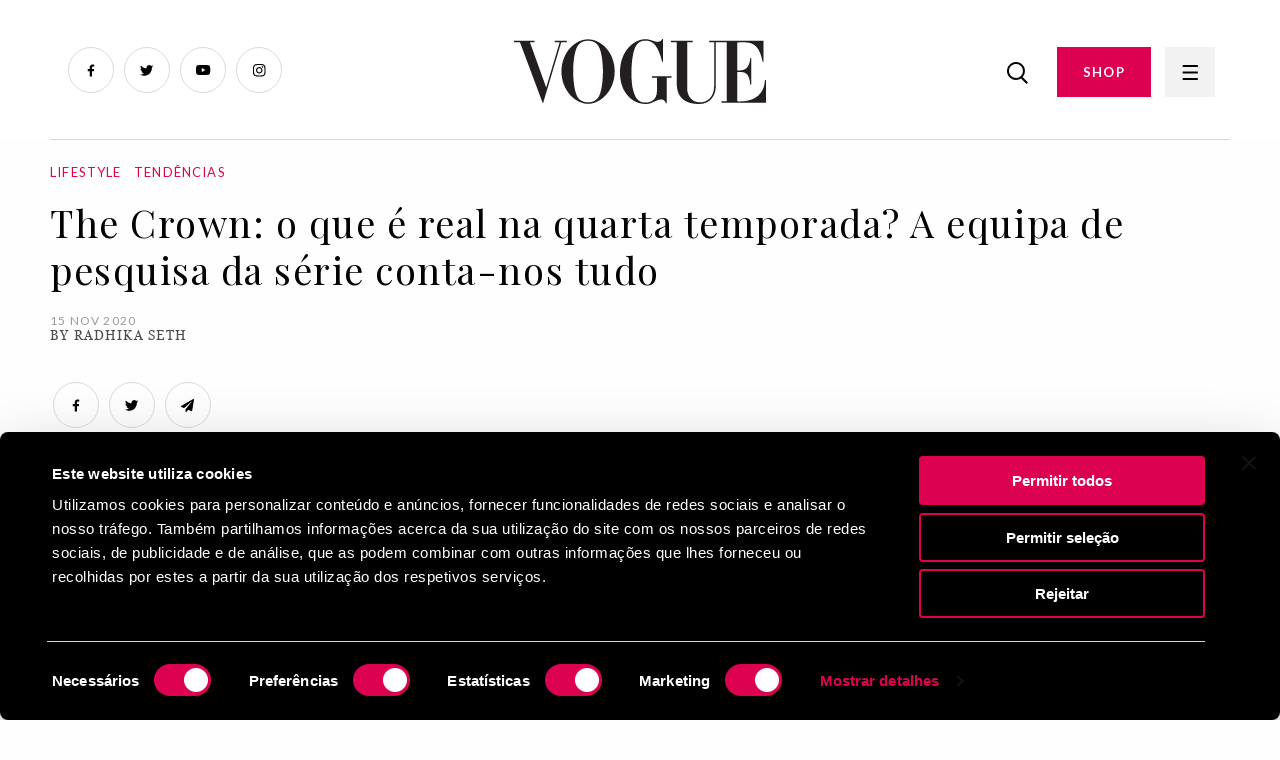

--- FILE ---
content_type: text/html; charset=UTF-8
request_url: https://www.vogue.pt/the-crown-quarta-temporada-os-factos
body_size: 11406
content:
<!DOCTYPE html>
<html dir="ltr" lang="pt">
	<head>
		<title>The Crown: o que é real na quarta temporada? A equipa de pesquisa da série conta-nos tudo | Vogue Portugal</title>
		<meta name="author" content="RECO s.r.o.">
		<meta charset="UTF-8">
		<meta http-equiv="x-ua-compatible" content="ie=edge">
		<meta name="viewport" content="width=device-width, initial-scale=1">
		<meta content="text/html; charset=utf-8" http-equiv="Content-Type">
		
		<link rel="canonical" href="https://www.vogue.pt/the-crown-quarta-temporada-os-factos">
		
		<meta name="theme-color" content="#DD0251">
		<meta name="msapplication-navbutton-color" content="#DD0251">
		<meta name="apple-mobile-web-app-status-bar-style" content="#DD0251">
		
		<link rel="apple-touch-icon" sizes="57x57" href="https://www.vogue.pt/Frontend/favicon/apple-icon-57x57.png">
		<link rel="apple-touch-icon" sizes="60x60" href="https://www.vogue.pt/Frontend/favicon/apple-icon-60x60.png">
		<link rel="apple-touch-icon" sizes="72x72" href="https://www.vogue.pt/Frontend/favicon/apple-icon-72x72.png">
		<link rel="apple-touch-icon" sizes="76x76" href="https://www.vogue.pt/Frontend/favicon/apple-icon-76x76.png">
		<link rel="apple-touch-icon" sizes="114x114" href="https://www.vogue.pt/Frontend/favicon/apple-icon-114x114.png">
		<link rel="apple-touch-icon" sizes="120x120" href="https://www.vogue.pt/Frontend/favicon/apple-icon-120x120.png">
		<link rel="apple-touch-icon" sizes="144x144" href="https://www.vogue.pt/Frontend/favicon/apple-icon-144x144.png">
		<link rel="apple-touch-icon" sizes="152x152" href="https://www.vogue.pt/Frontend/favicon/apple-icon-152x152.png">
		<link rel="apple-touch-icon" sizes="180x180" href="https://www.vogue.pt/Frontend/favicon/apple-icon-180x180.png">
		<link rel="icon" type="image/png" sizes="192x192"  href="https://www.vogue.pt/Frontend/favicon/android-icon-192x192.png">
		<link rel="icon" type="image/png" sizes="32x32" href="https://www.vogue.pt/Frontend/favicon/favicon-32x32.png">
		<link rel="icon" type="image/png" sizes="96x96" href="https://www.vogue.pt/Frontend/favicon/favicon-96x96.png">
		<link rel="icon" type="image/png" sizes="16x16" href="https://www.vogue.pt/Frontend/favicon/favicon-16x16.png">
		<link rel="manifest" href="https://www.vogue.pt/Frontend/favicon/manifest.json">
		<meta name="msapplication-TileColor" content="#DD0251">
		<meta name="msapplication-TileImage" content="/ms-icon-144x144.png">
		<meta name="theme-color" content="#DD0251">
		
		<link rel="shortcut icon" href="https://www.vogue.pt/Frontend/images/favicon.ico" type="image/x-icon">
		<link rel="icon" href="https://www.vogue.pt/Frontend/images/favicon.ico" type="image/x-icon">
		
		<meta name="description" content="">
		<meta name="robots" content="index, follow">

		<meta property="og:title" content="The Crown: o que é real na quarta temporada? A equipa de pesquisa da série conta-nos tudo">
		<meta property="og:description" content="">
		<meta property="og:type" content="page">
		<meta property="og:url" content="https://www.vogue.pt/the-crown-quarta-temporada-os-factos">
		<meta property="og:image" content="https://www.vogue.pt/uploads/posts/5450/">
		<meta name="csrf-token" content="MiUln32aejHf2622kdQ7q9Lg16ps3xRi0ND5UweT">
		
		<script src="https://code.jquery.com/jquery-3.6.0.min.js" integrity="sha256-/xUj+3OJU5yExlq6GSYGSHk7tPXikynS7ogEvDej/m4=" crossorigin="anonymous"></script>
  
		<link rel="stylesheet" href="https://cdn.jsdelivr.net/npm/foundation-sites@6.7.4/dist/css/foundation.min.css" crossorigin="anonymous">
		<script src="https://cdn.jsdelivr.net/npm/foundation-sites@6.7.4/dist/js/foundation.min.js" crossorigin="anonymous"></script>
		
		<link rel="preconnect" href="https://fonts.googleapis.com">
		<link rel="preconnect" href="https://fonts.gstatic.com" crossorigin>
		<link href="https://fonts.googleapis.com/css2?family=Lato:wght@400;700&family=Playfair+Display&display=swap" rel="stylesheet">
		
		<link href="https://www.vogue.pt/Frontend/css/app.css?v=1027" rel="stylesheet">
		
		<script>
			$(document).foundation();
		</script>
		<!-- Google Tag Manager -->
		<script n:syntax="off">(function(w,d,s,l,i){w[l]=w[l]||[];w[l].push({'gtm.start':
		new Date().getTime(),event:'gtm.js'});var f=d.getElementsByTagName(s)[0],
		j=d.createElement(s),dl=l!='dataLayer'?'&l='+l:'';j.async=true;j.src=
		'https://www.googletagmanager.com/gtm.js?id='+i+dl;f.parentNode.insertBefore(j,f);
		})(window,document,'script','dataLayer','GTM-NDG83L2');</script>
		<!-- End Google Tag Manager -->
		
		<script id="Cookiebot" src="https://consent.cookiebot.com/uc.js" data-cbid="0fc3b6e1-edf9-43c2-a5d1-7e1a50eef417" type="text/javascript"></script>
		<style>
			#CybotCookiebotDialog {
				color: #fff !important;
				background: #000 !important;
			}
			
			#CybotCookiebotDialog .CybotCookiebotFader {
				background: none !important;
			}
			
			#CybotCookiebotDialogHeader { display: none !important; }
			
			#CybotCookiebotDialogPoweredByText {
				display: none !important;
			}
			
			#CybotCookiebotDialogFooter #CybotCookiebotDialogBodyButtonAccept, #CybotCookiebotDialogFooter #CybotCookiebotDialogBodyLevelButtonAccept, #CybotCookiebotDialogFooter #CybotCookiebotDialogBodyLevelButtonLevelOptinAllowAll {
				background-color: #DD0251 !important;
				border-color: #DD0251 !important;
				color: #ffffff;
			}
			
			#CybotCookiebotDialogFooter #CybotCookiebotDialogBodyLevelButtonCustomize, #CybotCookiebotDialogFooter #CybotCookiebotDialogBodyLevelButtonLevelOptinAllowallSelection {
				color: #fff !important;
			    border-color: #DD0251 !important;
			}
			
			#CybotCookiebotDialogFooter .CybotCookiebotDialogBodyButton {
				color: #fff !important;
				border: 2px solid #DD0251 !important;
			}
			
			#CybotCookiebotDialogTabContent input:checked+.CybotCookiebotDialogBodyLevelButtonSlider {
				background-color: #DD0251 !important;
			}
			
			#CybotCookiebotDialog.CybotEdge #CybotCookiebotDialogBodyEdgeMoreDetails a {
				color: #DD0251 !important;
			}
			
			#CookiebotWidget {
				display: none !important;
			}
			
			@media screen and (max-width: 768px) {
				#CybotCookiebotDialog {
					top: unset !important;
					bottom: 0px !important;
					transform: translateX(-50%) !important;
				}
				
				#CybotCookiebotDialogFooter .CybotCookiebotDialogBodyButton {
					padding: 5px !important;
				}
				
				#CybotCookiebotDialogBody .CybotCookiebotScrollContainer {
					max-height: 10em !important;
				}
			}
		</style>
	</head>
    <body>
		<!-- Google Tag Manager (noscript) -->
		<noscript><iframe src="https://www.googletagmanager.com/ns.html?id=GTM-NDG83L2"
		height="0" width="0" style="display:none;visibility:hidden"></iframe></noscript>
		<!-- End Google Tag Manager (noscript) -->
		<div id="fb-root"></div>
		<script>(function(d, s, id) {
		  var js, fjs = d.getElementsByTagName(s)[0];
		  if (d.getElementById(id)) return;
		  js = d.createElement(s); js.id = id;
		  js.src = "//connect.facebook.net/pt_PT/sdk.js#xfbml=1&version=v2.10&appId=1181899465275870";
		  fjs.parentNode.insertBefore(js, fjs);
		}(document, 'script', 'facebook-jssdk'));</script>
		
		<div id="page_loader" style="position: fixed; left: 0px; top: 0px; width: 100%; height: 100%; background: #fff; z-index: 999999999;">
			
		</div>
		
		<main>
			<div class="grid-container">
				<div class="ad_box_header">

				</div>
			</div>
						<header id="header">
				<div class="grid-container fluid">
					<div class="grid-x">
						<div class="cell small-7 medium-4 large-4">
							<ul class="social">
								<li><a href="https://www.facebook.com/VoguePortugal/?fref=ts" class="facebook" target="_blank"></a></li>
								<li><a href="https://twitter.com/vogueportugal" class="twitter" target="_blank"></a></li>
								<li><a href="https://www.youtube.com/channel/UCApj7u1bhGkMqMOF-tiREow" class="youtube" target="_blank"></a></li>
								<li><a href="https://www.instagram.com/vogueportugal/" class="instagram" target="_blank"></a></li>
							</ul>
							<div class="logo2">
								<a href="/"><img src="https://www.vogue.pt/Frontend/images/logo2.svg" height="65" alt="Logo" title="Logo"></a>
							</div>
						</div>
						<div class="cell small-1 medium-4 large-4 text-center"><a href="/" class="logo"><img src="https://www.vogue.pt/Frontend/images/logo2.svg" height="65" alt="Logo" title="Logo"></a></div>
						<div class="cell small-4 medium-4 large-4 text-right">
							<div class="right-menu">
								<a href="/search" class="search-button"><img src="https://www.vogue.pt/Frontend/images/search.png" alt="Search"></a>
								<a href="https://shop.light-house.pt/" class="button" target="_blank">SHOP</a>
								<a href="javascript:void(0);" class="menu-button"></a>
							</div>
						</div>
					</div>
				</div>
			</header>
			<div class="grid-container">
				<nav class="main-menu-nav">
					<ul>
																		
																					<li><a href="/atualidade">Atualidade</a></li>
															<li><a href="/moda">Moda</a></li>
															<li><a href="/beleza">Beleza</a></li>
															<li><a href="/lifestyle">Lifestyle</a></li>
															<li><a href="/estilo">Estilo</a></li>
															<li><a href="/vogue-tv">Vogue TV</a></li>
															<li><a href="/opinia-o">Opinião</a></li>
															<li><a href="/inspiring-women">Inspiring Women</a></li>
															<li><a href="/casamentos">Casamentos</a></li>
																		</ul>
				</nav>
			</div>
			
			<div class="megamenu">
				<div class="megamenu-content">
					<div class="grid-container fluid">
						<div class="megamenu-header">
							<div class="grid-x">
								<div class="cell small-7 medium-4 large-4">
									<div class="logo">
										<a href="/"><img src="https://www.vogue.pt/Frontend/images/logo2.svg" height="65" alt="Logo" title="Logo"></a>
									</div>
								</div>
								<div class="cell small-1 medium-4 large-4 text-center"></div>
								<div class="cell small-4 medium-4 large-4 text-right">
									<div class="right-menu">
										<a href="javascript:void(0);" class="search-button"><img src="https://www.vogue.pt/Frontend/images/search.png"></a>
										<a href="https://shop.light-house.pt/" class="button desktop" target="_blank">COMPRAR REVISTA</a>
										<a href="javascript:void(0);" class="menu-button"></a>
									</div>
								</div>
							</div>
						</div>
					</div>
					<div class="grid-container">
						<div class="grid-x">
							<div class="cell small-12 medium-4 large-4">
								<ul class="main-menu">
																																									
											<li  class="has-submenu" >
												<a href="/atualidade" data-id="1"  class="has-childs" >Atualidade</a>
																									<ul class="submenu">
																																													<li><a href="/noti-cias-4">Notícias</a></li>
																															<li><a href="/entrevistas">Entrevistas</a></li>
																															<li><a href="/curiosidades">Curiosidades</a></li>
																															<li><a href="/guestlist">Guestlist</a></li>
																																											
														<li><a href="/atualidade">Ver tudo</a></li>
													</ul>
																							</li>
																																
											<li  class="has-submenu" >
												<a href="/moda" data-id="2"  class="has-childs" >Moda</a>
																									<ul class="submenu">
																																													<li><a href="/noti-cias-5">Notícias</a></li>
																															<li><a href="/compras-3">Compras</a></li>
																															<li><a href="/tende-ncias-3">Tendências</a></li>
																															<li><a href="/colec-o-es-1">Coleções</a></li>
																															<li><a href="/project-union">Project Union</a></li>
																																											
														<li><a href="/moda">Ver tudo</a></li>
													</ul>
																							</li>
																																
											<li  class="has-submenu" >
												<a href="/beleza" data-id="3"  class="has-childs" >Beleza</a>
																									<ul class="submenu">
																																													<li><a href="/noti-cias">Notícias</a></li>
																															<li><a href="/compras">Compras</a></li>
																															<li><a href="/tende-ncias">Tendências</a></li>
																																											
														<li><a href="/beleza">Ver tudo</a></li>
													</ul>
																							</li>
																																
											<li  class="has-submenu" >
												<a href="/lifestyle" data-id="4"  class="has-childs" >Lifestyle</a>
																									<ul class="submenu">
																																													<li><a href="/noti-cias-1">Notícias</a></li>
																															<li><a href="/agenda">Agenda</a></li>
																															<li><a href="/compras-2">Compras</a></li>
																															<li><a href="/tende-ncias-2">Tendências</a></li>
																															<li><a href="/roteiro">Roteiro</a></li>
																																											
														<li><a href="/lifestyle">Ver tudo</a></li>
													</ul>
																							</li>
																																
											<li  class="has-submenu" >
												<a href="/estilo" data-id="5"  class="has-childs" >Estilo</a>
																									<ul class="submenu">
																																													<li><a href="/pessoas">Pessoas</a></li>
																															<li><a href="/eventos-1">Eventos</a></li>
																															<li><a href="/street-style-1">Street Style</a></li>
																																											
														<li><a href="/estilo">Ver tudo</a></li>
													</ul>
																							</li>
																																
											<li  class="has-submenu" >
												<a href="/vogue-tv" data-id="6"  class="has-childs" >Vogue TV</a>
																									<ul class="submenu">
																																													<li><a href="/vi-deos-1">Vídeos</a></li>
																															<li><a href="/livestream-1">Livestream</a></li>
																																											
														<li><a href="/vogue-tv">Ver tudo</a></li>
													</ul>
																							</li>
																																
											<li  class="has-submenu" >
												<a href="/opinia-o" data-id="7"  class="has-childs" >Opinião</a>
																									<ul class="submenu">
																																													<li><a href="/editorial">Editorial</a></li>
																															<li><a href="/palavra-da-vogue">Palavra da Vogue</a></li>
																															<li><a href="/suzy-menkes">Suzy Menkes</a></li>
																																											
														<li><a href="/opinia-o">Ver tudo</a></li>
													</ul>
																							</li>
																																
											<li >
												<a href="/inspiring-women" data-id="37" >Inspiring Women</a>
																							</li>
																																
											<li >
												<a href="/casamentos" data-id="40" >Casamentos</a>
																							</li>
																											</ul>
							</div>
							<div class="cell small-12 medium-4 large-4">
								<a href="https://shop.light-house.pt/" class="button mobile" target="_blank">SHOP</a>
								<div class="position-relative">
									<ul class="second-menu" id="second-menu-0">
																																	<li><a href="/contactos">Contactos</a></li>
																							<li><a href="/politica-de-privacidade-e-cookies">Política de privacidade e cookies</a></li>
																							<li><a href="/ficha-tecnica">Ficha técnica</a></li>
																							<li><a href="/termos-e-condicoes">Termos e condições</a></li>
																							<li><a href="/vogue-no-mundo">Vogue no mundo</a></li>
																							<li><a href="/newsletter">Newsletter</a></li>
																														</ul>
									
																																									
											<ul class="second-menu" id="second-menu-1" style="display: none;">
																																							<li><a href="/noti-cias-4">Notícias</a></li>
																											<li><a href="/entrevistas">Entrevistas</a></li>
																											<li><a href="/curiosidades">Curiosidades</a></li>
																											<li><a href="/guestlist">Guestlist</a></li>
																																					<li><a href="/atualidade">Ver tudo</a></li>
											</ul>
																																
											<ul class="second-menu" id="second-menu-2" style="display: none;">
																																							<li><a href="/noti-cias-5">Notícias</a></li>
																											<li><a href="/compras-3">Compras</a></li>
																											<li><a href="/tende-ncias-3">Tendências</a></li>
																											<li><a href="/colec-o-es-1">Coleções</a></li>
																											<li><a href="/project-union">Project Union</a></li>
																																					<li><a href="/moda">Ver tudo</a></li>
											</ul>
																																
											<ul class="second-menu" id="second-menu-3" style="display: none;">
																																							<li><a href="/noti-cias">Notícias</a></li>
																											<li><a href="/compras">Compras</a></li>
																											<li><a href="/tende-ncias">Tendências</a></li>
																																					<li><a href="/beleza">Ver tudo</a></li>
											</ul>
																																
											<ul class="second-menu" id="second-menu-4" style="display: none;">
																																							<li><a href="/noti-cias-1">Notícias</a></li>
																											<li><a href="/agenda">Agenda</a></li>
																											<li><a href="/compras-2">Compras</a></li>
																											<li><a href="/tende-ncias-2">Tendências</a></li>
																											<li><a href="/roteiro">Roteiro</a></li>
																																					<li><a href="/lifestyle">Ver tudo</a></li>
											</ul>
																																
											<ul class="second-menu" id="second-menu-5" style="display: none;">
																																							<li><a href="/pessoas">Pessoas</a></li>
																											<li><a href="/eventos-1">Eventos</a></li>
																											<li><a href="/street-style-1">Street Style</a></li>
																																					<li><a href="/estilo">Ver tudo</a></li>
											</ul>
																																
											<ul class="second-menu" id="second-menu-6" style="display: none;">
																																							<li><a href="/vi-deos-1">Vídeos</a></li>
																											<li><a href="/livestream-1">Livestream</a></li>
																																					<li><a href="/vogue-tv">Ver tudo</a></li>
											</ul>
																																
											<ul class="second-menu" id="second-menu-7" style="display: none;">
																																							<li><a href="/editorial">Editorial</a></li>
																											<li><a href="/palavra-da-vogue">Palavra da Vogue</a></li>
																											<li><a href="/suzy-menkes">Suzy Menkes</a></li>
																																					<li><a href="/opinia-o">Ver tudo</a></li>
											</ul>
																																
											<ul class="second-menu" id="second-menu-37" style="display: none;">
																								<li><a href="/inspiring-women">Ver tudo</a></li>
											</ul>
																																
											<ul class="second-menu" id="second-menu-40" style="display: none;">
																								<li><a href="/casamentos">Ver tudo</a></li>
											</ul>
																												
									<ul class="social-links">
										<li><a href="https://www.facebook.com/VoguePortugal/?fref=ts" class="fb" target="_blank"><span></span></a></li>
										<li><a href="https://twitter.com/vogueportugal" class="twitter" target="_blank"><span></span></a></li>
										<li><a href="https://www.youtube.com/channel/UCApj7u1bhGkMqMOF-tiREow" class="youtube" target="_blank"><span></span></a></li>
										<li><a href="https://www.instagram.com/vogueportugal/" class="instagram" target="_blank"><span></span></a></li>
									</ul>
								</div>
							</div>
						</div>
					</div>
				</div>
			</div><script>
	var actual_page_id = 5450;
	
	var prev_page_id = 5450;
</script>
<div class="grid-container">
	<div class="post-infinity">
		<script type="application/ld+json">
	{
	  "@context": "https://schema.org",
	  "@type": "Article",
	  "headline": "The Crown: o que é real na quarta temporada? A equipa de pesquisa da série conta-nos tudo",
	  "author": {
		"@type": "Person",
					"name": "Radhika Seth "
				
	  },
	  "publisher": {
		"@type": "Organization",
		"name": "Vogue Portugal",
		"logo": {
		  "@type": "ImageObject",
		  "url": "https://www.vogue.pt/Frontend/images/logo.svg"
		}
	  },
	  "datePublished": "2020-11-15",
	  "dateModified": "2020-11-15",
	  	  "description": "&lt;i&gt;Disclaimer&lt;/i&gt;: este artigo contem &lt;i&gt;spoilers&lt;/i&gt;, mas vale a pena ser lido.",
	  "mainEntityOfPage": {
		"@type": "WebPage",
		"@id": "https://www.vogue.pt/the-crown-quarta-temporada-os-factos"
	  }
	}
	</script>
	<article class="article-page infinite-item" data-id="5450" data-title="The Crown: o que é real na quarta temporada? A equipa de pesquisa da série conta-nos tudo" data-url="/the-crown-quarta-temporada-os-factos">
		<div class="post-content" data-url="/the-crown-quarta-temporada-os-factos">
			<input type="hidden" name="current_url" class="current_url" value="/the-crown-quarta-temporada-os-factos">
			
						
							<div class="main-slider">
					<div class="grid-x grid-margin-x">
						<div class="cell medium-12 large-12 position-relative text-left">
							<p class="category text-left">
																											<a href="/lifestyle">Lifestyle</a> &nbsp;
																			<a href="/tende-ncias-2">Tendências</a> &nbsp;
																								</p>
							<h1 class="text-left">The Crown: o que é real na quarta temporada? A equipa de pesquisa da série conta-nos tudo</h1>
							<p class="date-author text-left">
								<span>15 Nov   2020</span><br />
																	By Radhika Seth 
															</p>
							<ul class="social">
								<li><a href="http://www.facebook.com/sharer.php?u=https://www.vogue.pt/the-crown-quarta-temporada-os-factos" class="facebook" target="_blank" title="" data-network-name="facebook" data-share-title="" data-share-url=""></a></li>
								<li><a href="http://twitter.com/share?text=&url=https://www.vogue.pt/the-crown-quarta-temporada-os-factos" class="twitter" target="_blank" title="" data-network-name="twitter" data-share-title="" data-share-url=""></a></li>
								<li><a href="mailto:?subject=&body=https://www.vogue.pt/the-crown-quarta-temporada-os-factos" class="mail" target="_blank"></a></li>
							</ul>
						</div>
					</div>
				</div>
							
				<div class="content">
											<div class="perex">
							<div class="grid-x grid-margin-x">
								<div class="cell medium-7 large-7">
									<p class="title"></p>
									<p><i>Disclaimer</i>: este artigo contem <i>spoilers</i>, mas vale a pena ser lido.</p>
								</div>
							</div>
						</div>
										<div class="grid-x grid-margin-x">
						<div class="cell medium-6 large-6">
							<p class="first">Sobre o que é que a Rainha Elizabeth e o homem que invadiu o Buckingham Palace conversaram? O que é que a família real pensava sobre Margaret Thatcher? A chefe de pesquisa da série, Annie Sulzberger, e a produtora Oona O’Beirn respondem a todas as nossas perguntas sobre a quarta temporada, que se estreia já no próximo dia 15 de novembro, na Netflix.</p>
<div class="image single-image">
						<img src="/image2.php?p=5278b46376e8af4e927b0ae31d723c66.jpg" data-src="/uploads/photos/5278b46376e8af4e927b0ae31d723c66.jpg" class="lazy" alt="" title="Todas as fotografias © Netflix"><p><span>Todas as fotografias © Netflix</span><br />Todas as fotografias © Netflix</p></div>
<p>O que é preciso para criar uma das séries mais ambiciosas da atualidade? Para Annie Sulzberger e Oona O’Beirn o processo começa, geralmente, um ano antes da produção. Uma vez que o período histórico da temporada é definido, começam as investigações nos arquivos, as entrevistas e a escrita de cronogramas detalhados que moldam o que vemos depois no ecrã. Para a quarta temporada do sucesso da Netflix - que se centra na década de 80 e apresenta Emma Corrin como Lady Diana Spencer e Gillian Anderson como a primeira-ministra Margaret Thatcher - a fasquia está mais alta do que nunca.<span class="Apple-converted-space"> </span></p>
<p>“Fica mais difícil quanto mais nos aproximamos dos dias atuais, porque as pessoas pensam que conhecem esta era muito bem e têm opiniões fortes sobre ela”, diz O’Beirn. “Pode não haver uma verdade definitiva, mas o nosso trabalho é puxar os dois lados e entender os envolvidos.” Eles conseguiram fazer exatamente isso ao longo de 10 episódios meticulosamente elaborados, que traçam o tumultuoso casamento e separação de Charles e Diana, ver Thatcher ser eleita e destituída do cargo e encontrar a Rainha a questionar o seu compromisso com a neutralidade política.</p>
<iframe src="https://www.youtube.com/embed/OiXEpminPms" width="760" height="415" frameborder="0" allowfullscreen="allowfullscreen"></iframe><p>Embora grande parte do enredo seja baseado em factos históricos, algumas linhas do tempo foram ajustadas, eventos e sequências inventadas para efeitos dramáticos. “Uma das coisas que nos irrita é quando os artigos dizem que erramos”, diz Sulzberger. “Quando nos desviamos do que aconteceu, essas são escolhas ativas e a maneira como chegamos a essas cenas é através de uma pesquisa exaustiva.”</p>
<p>É ainda mais frustrante quando tropeçam numa anedota incrível que não pode ser inserida na narrativa. “Houve um oficial de honra que nos disse que a Rainha gostava de assistir a <em><em>Embarrassing Bodies</em></em> no canal Channel 4”, ri O’Beirn. “À medida que avançamos, dizemos ao [o criador de The Crown] Peter [Morgan]:‘ Tenho uma história incrível para ti!’”, Acrescenta Sulzberger. “E ele diz,‘ Não quero saber de <em><em>Embarrassing Bodies</em></em> ’, e tu ficas,‘Mas por quê? É tão bom!’”</p>
<p>Com a chegada da quarta temporada à plataforma de streaming no próximo dia 15 de novembro,<span class="Apple-converted-space">  </span>Sulzberger e O’Beirn juntam-se a nós para uma discussão cheia de <em>spoilers</em> sobre os seus momentos-chave desta temporada e ainda nos ajudam a separar os factos da ficção.</p>
<p><strong>Na quarta temporada, testemunhamos o momento em que Charles e Diana se conheceram, enquanto a última está fantasiada de árvore em A Midsummer Night’s Dream. Vamos saber como é que realmente se conheceram?</strong></p>
<p><strong>Oona O’Beirn: </strong>“[A fantasia] foi uma invenção de Peter [Morgan], mas veio da pesquisa que fizemos sobre o fato de que [Diana] adorava dançar e se apresentar quando era adolescente. Sabemos que ela e Charles se conheceram quando Diana tinha 16 anos, quando ele namorava [a sua irmã mais velha] Sarah [Spencer]. Foi em Althorp, a casa da família Spencer. Então, o segundo encontro deles, que temos no Badminton Horse Trials, mas que na verdade aconteceu na propriedade de [amigo de Diana, Philip de] Pass - ela mesma falou sobre isso no [documentário] <em>Diana: In Her Own Words</em>. Ela disse que se sentaram num fardo de feno e ela falou com ele sobre o funeral de Lord Mountbatten [o tio do pai de Charles] e como ela sentia pela perda dele. ” <span class="Apple-converted-space"> </span></p>
<p><strong>A série retrata também o relacionamento da Rainha com Margaret Thatcher como bastante tenso. Quanto sabemos realmente sobre o que pensavam uma da outra?</strong></p>
<p><strong>Annie Sulzberger:</strong> “Há uma quantidade substancial de trabalho por aí e fizemos algumas entrevistas bastante úteis com pessoas que estavam na periferia das suas esferas. Não acho que alguém poderia alegar que [o relacionamento] não era tenso.”</p>
<p><strong>OO: </strong>“Nós sabemos um pouco sobre as visitas [de Thatcher] a [propriedade da rainha escocesa] Balmoral, e de todos os primeiros-ministros que foram lá, ela entrou e saiu muito rapidamente. Ela adorava trabalhar e esse tipo de feriado não combinava com ela. Ouvimos dizer que ela foi forçada a jogar jogos de salão."</p>
<div class="image single-image">
						<img src="/image2.php?p=a5b6bbe193fcc5593e80b2ad7c24feb2.jpg" data-src="/uploads/photos/a5b6bbe193fcc5593e80b2ad7c24feb2.jpg" class="lazy" alt="" title=""></div>
<p><strong>Testemunhamos o assassinato de Lord Mountbatten em 1979, quando o Exército Republicano Irlandês (IRA) explodiu o seu barco de pesca. Isso aconteceu como vimos no ecrã?</strong></p>
<p><strong>OO:</strong> “Sim, é muito próximo do que realmente aconteceu. Tivemos problemas para filmar naquele dia porque o tempo estava terrível e foi difícil sair para o mar. Tivemos mais algumas cenas que não terminaram na edição final, que mostrava dois homens [do IRA] no carro com um controlo remoto. A cena parecia algo que não poderíamos deixar de fora, porque Mountbatten foi um personagem muito significativo na série, especialmente com o relacionamento próximo com Charles. ”</p>
<p><strong>Numa outra cena memorável, vemos Diana a patinar pelo Palácio de Buckingham enquanto ouve a música Girls on Film dos Duran Duran. Isso aconteceu?</strong></p>
<p><strong>OO: </strong>“É verdade! [A nossa pesquisa mostrou que] ela também andou de bicicleta [dentro do palácio] na noite antes de se casar, mas não conseguimos fazer isso. É difícil de fazer em alguns dos tapetes. Acho que ela provavelmente se prendeu a partes menos interessantes do palácio, mas queríamos colocá-lo nas partes do palácio que já tínhamos visto. Isso lembra-nos que Diana tinha apenas 19 anos naquela época. ”<span class="Apple-converted-space"> </span></p>
<p><strong>Há também um episódio independente sobre o intruso do Palácio de Buckingham, Michael Fagan, que invadiu o quarto da rainha em 1982. Sabemos do que os dois realmente conversaram?</strong> </p>
<p><strong>AS: </strong>“Michael Fagan mudou a história muitas vezes. [Encontramos entrevistas] nas quais ele disse que queria que [a Rainha] entendesse o que as políticas de Thatcher estavam a fazer para a classe média. Ele disse que procurou ajuda do governo, mas não havia nenhuma. Mas a versão que ele deu à polícia quando foi preso foi que ele estava muito nervoso para dizer qualquer coisa e apenas ficou sentado ali até ser levado embora.</p>
<p>“Lemos mais entrevistas e tentamos juntar as peças. O que continuava a aparecer como o tópico mais comum era: ‘Sou uma pessoa comum e quero-lhe dizer como é’. Então, essa é a versão que nos sentimos confortáveis ​​em fazer. ” [Nota: Michael Fagan disse recentemente ao The Daily Telegraph que <em>The Crown</em> “usou muita licença artística” porque ele e a Rainha trocaram muito poucas palavras. Ele afirma que não consegue explicar porque entrou, embora estivesse frustrado com o desemprego e a separação do casamento e não concordasse com as políticas do governo de Thatcher.]</p>
<p><strong>OO: </strong>“[Fagan] conseguiu ser um veículo para representar muitas pessoas neste período em que o desemprego era tão alto.”</p>
<p><strong>AS: </strong>“Devemos muito a Michael Fagan porque quando tentamos incluir o público em geral na série antes, pode parecer forçado porque não é como se [a Rainha] jamais tivesse realmente interagido com essas pessoas. Tentar encontrar a ponte entre o mundo dela e o deles sempre foi difícil, mas com Fagan a entrar literalmente pela porta dela, esses mundos colidiram. ”</p>
<div class="image single-image">
						<img src="/image2.php?p=60e80740f4387a5d8b868f58a46ae1e9.jpg" data-src="/uploads/photos/60e80740f4387a5d8b868f58a46ae1e9.jpg" class="lazy" alt="" title=""></div>
<p><strong>Num outro episódio autónomo que segue Charles e Diana na sua digressão pela Austrália em 1983. Quanto sabemos sobre o relacionamento deles naquela época?</strong></p>
<p><strong>AS:</strong> “Foi um momento decisivo no casamento deles. Há muita coisa escrita sobre isso, incluindo a própria perspectiva de Diana no livro de Andrew Morton [<em>Diana: Her True Story - In Her Own Words</em>], que saiu em 1992. Ela era muito natural com as pessoas e as multidões começavam a gritar por ela. [Ela e o Charles] andariam em lados separados da caminhada e qualquer um do lado [de Charles] ficaria audivelmente desapontado. Foi doloroso para ele. Em alguns aspectos, eles tinham personalidades semelhantes - ambos precisavam de incentivo, mas não podiam dar um ao outro. ”<span class="Apple-converted-space"> </span></p>
<p><strong>O sétimo episódio conta a história verídica de Nerissa e Katherine Bowes-Lyon, primas da rainha, que foram internadas secretamente num hospital para pessoas com dificuldades de aprendizagem em 1941 e depois listadas no Burke's Peerage como tendo morrido na década de 1960, quando na verdade elas ainda estavam vivas. Porque é que essa história foi importante de contar nesta temporada?</strong></p>
<p><strong>OO</strong>: "Era uma época muito diferente e esse tipo de coisas não eram incomuns, por isso era importante para mim continuar a lembrar da importância do não julgamento, mas todos ficamos chocados e devastados com essa história.”</p>
<p><strong>AS: </strong>“Tivemos que tentar construir quase um diagnóstico para [as irmãs] com base em notas que não tinham sentido na terminologia médica de hoje. Tentar entender que distúrbio genético eles tinham e que tipo de atributos provêm disso, foi algo que trabalhamos de perto com historiadores de saúde mental. Uma das coisas que os médicos disseram [sobre elas] foi que elas só se podiam reconhecer. Então, se você fosse uma mãe viúva [como a delas] no meio de uma guerra e essas duas meninas precisassem de cuidados em tempo integral, qual seria o ambiente certo para elas? De que maneira é que tornamos esta situação mais simpática enquanto reconhecíamos que ainda era chocante, esse foi o nosso ponto de vista para criar essa cena.”</p>
<p><strong>Perto do final da temporada, Charles está infeliz com a atuação de Diana em Uptown Girl na Royal Opera House em 1985 e, em seguida, fica confuso com o presente que ela lhe deu, um vídeo em que cantava uma música de The Phantom of the Opera. Isso é verdade?</strong></p>
<p><strong>AS: </strong>“[Em relação à <em>Uptown Girl</em>] isso obviamente aconteceu e a resposta mais consistente que ouvimos é que Charles estava chateado com a forma como Diana [atingiu os limites] da propriedade real. Com [<em>The Phantom of the Opera</em>.], acho que ela já tinha assistido várias vezes e tocava as músicas no seu carro. Isso realmente aconteceu também, mas a parte do canto é interessante. Diana foi ver <em>West End</em>, e teve o <em>set</em> [para ela] e sabemos que Andrew Lloyd Webber estava lá, mas ninguém sabia exatamente o que ela fez porque ninguém viu [o vídeo]. Não sabemos se ela dançou, imitou ou cantou a música. Nós pensamos: ‘O que teria mais impacto?’ Emma [Corrin, que interpreta Diana] tem uma voz adorável para cantar, então não podíamos perder essa oportunidade. Tínhamos espaço para sermos criativos com isso. ”</p>
<p><strong>OO: </strong>“Quando Emma fez o primeiro <em>casting</em>, o Peter [Morgan] estava na sala e mencionou esse momento. Ela estava tipo, ‘Essa é minha música favorita!’ E ela cantou. Estávamos do lado de fora e todos ouvimos. Foi nesse momento que todos se apaixonaram por Emma. Quando filmamos essa cena, as pessoas na [produção londrina do<em> The <em>Phantom</em> of the Opera</em>] foram tão generosas. Cederam-nos o cenário, os figurinos e a orquestra que vês no ecrã é a verdadeira orquestra do <em>Phantom</em>! ”</p>

							
													</div>
						<div class="cell medium-2 large-2">
						
						</div>
						<div class="cell medium-4 large-4">
							<div class="sticky">
																
																	<div class="popular-posts">
										<h3>Most popular</h3>
																																
											<div class="popular-article-box" onclick="window.location='/signos-horoscopo-20-a-26-janeiro-2026';">
												<div class="grid-x grid-margin-x">
													<div class="cell small-6 medium-4 large-4">
														<img src="/uploads/posts/11628/Preview SQUARE copiar.jpg" width="100%" alt="" title="">
													</div>
													<div class="cell small-6 medium-8 large-8">
														<p class="category">
																																																<a href="/palavra-da-vogue">Palavra da Vogue</a> &nbsp;
																																													</p>
														<h3>O que lhe reservam os astros para a semana de 20 a 26 de janeiro</h3>
														<p class="date">20 Jan   2026</p>
													</div>
												</div>
											</div>
																																
											<div class="popular-article-box" onclick="window.location='/sos-frio-8-essenciais-para-hidratar-e-proteger-a-pele-contra-os-danos-do-inverno';">
												<div class="grid-x grid-margin-x">
													<div class="cell small-6 medium-4 large-4">
														<img src="/uploads/posts/11617/square.jpg" width="100%" alt="" title="">
													</div>
													<div class="cell small-6 medium-8 large-8">
														<p class="category">
																																																<a href="/beleza">Beleza</a> &nbsp;
																																	<a href="/compras">Compras</a> &nbsp;
																																													</p>
														<h3>SOS frio: 8 essenciais para hidratar e proteger a pele contra os danos do inverno</h3>
														<p class="date">15 Jan   2026</p>
													</div>
												</div>
											</div>
																																
											<div class="popular-article-box" onclick="window.location='/trend-alert-verde-ocre';">
												<div class="grid-x grid-margin-x">
													<div class="cell small-6 medium-4 large-4">
														<img src="/uploads/posts/11620/Square trend alert.jpg" width="100%" alt="" title="">
													</div>
													<div class="cell small-6 medium-8 large-8">
														<p class="category">
																																																<a href="/moda">Moda</a> &nbsp;
																																	<a href="/compras-3">Compras</a> &nbsp;
																																	<a href="/tende-ncias-3">Tendências</a> &nbsp;
																																													</p>
														<h3>Trend Alert | Verde Ocre</h3>
														<p class="date">15 Jan   2026</p>
													</div>
												</div>
											</div>
																			</div>
															</div>
						</div>
					</div>

											<div class="tags">
														
																								<a href="/tag?name=news">news</a>
																	<a href="/tag?name=intro">intro</a>
																	<a href="/tag?name=the crown">the crown</a>
																	<a href="/tag?name=séries">séries</a>
																	<a href="/tag?name=lifestyle">lifestyle</a>
																	<a href="/tag?name=agenda">agenda</a>
																					</div>
									</div>
				
				<div class="author">
					<div class="grid-x grid-margin-x">
													<div class="cell medium-6 large-6">
								<span>
									<img src="/Frontend/images/vogue-avatar.svg" width="68" alt="Radhika Seth " title="Radhika Seth ">
								</span>
								<span>
									By Radhika Seth <br />
								</span>
							</div>
												<div class="cell medium-6 large-6 text-right">
							<ul class="social">
								<li><a href="http://www.facebook.com/sharer.php?u=https://www.vogue.pt/the-crown-quarta-temporada-os-factos" class="facebook" target="_blank" title="" data-network-name="facebook" data-share-title="" data-share-url=""></a></li>
								<li><a href="http://twitter.com/share?text=&url=https://www.vogue.pt/the-crown-quarta-temporada-os-factos" class="twitter" target="_blank" title="" data-network-name="twitter" data-share-title="" data-share-url=""></a></li>
								<li><a href="mailto:?subject=&body=https://www.vogue.pt/the-crown-quarta-temporada-os-factos" class="mail" target="_blank"></a></li>
							</ul>
						</div>
					</div>
				</div>
				
				<a class="prev_page_link" href="/" data-id="5450"></a>
				
				<h2>Relacionados</h2>
				<hr />
				<div class="grid-x grid-margin-x">
																									
							<div class="cell medium-6 large-3">
								<div class="article-box" data-url="/leave-in-acidic-bonding-concentrate-o-novo-essencial-da-redken-para-um-cabelo-brilhante-e-saudavel">
									<div class="grid-x grid-margin-x">
										<div class="cell small-6 medium-12 large-12">
											<img src="/uploads/posts/11614/square.png" width="100%" alt="" title="">
										</div>
										<div class="cell small-6 medium-12 large-12">
											<p class="category">
																																							<a href="/noti-cias">Notícias</a> &nbsp;
																																				</p>
											<h3>Leave-in Acidic Bonding Concentrate: o novo essencial da Redken para um cabelo brilhante e saudável</h3>
											<p class="date">20 Jan   2026</p>
										</div>
									</div>
								</div>
							</div>
																				
							<div class="cell medium-6 large-3">
								<div class="article-box" data-url="/tela-sobre-branco-a-psicologia-do-cabelo-grisalho">
									<div class="grid-x grid-margin-x">
										<div class="cell small-6 medium-12 large-12">
											<img src="/uploads/posts/11608/square.jpg" width="100%" alt="" title="">
										</div>
										<div class="cell small-6 medium-12 large-12">
											<p class="category">
																																							<a href="/beleza">Beleza</a> &nbsp;
																																				</p>
											<h3>Tela sobre branco: a psicologia do cabelo grisalho</h3>
											<p class="date">20 Jan   2026</p>
										</div>
									</div>
								</div>
							</div>
																				
							<div class="cell medium-6 large-3">
								<div class="article-box" data-url="/signos-horoscopo-20-a-26-janeiro-2026">
									<div class="grid-x grid-margin-x">
										<div class="cell small-6 medium-12 large-12">
											<img src="/uploads/posts/11628/Preview SQUARE copiar.jpg" width="100%" alt="" title="">
										</div>
										<div class="cell small-6 medium-12 large-12">
											<p class="category">
																																							<a href="/palavra-da-vogue">Palavra da Vogue</a> &nbsp;
																																				</p>
											<h3>O que lhe reservam os astros para a semana de 20 a 26 de janeiro</h3>
											<p class="date">20 Jan   2026</p>
										</div>
									</div>
								</div>
							</div>
																				
							<div class="cell medium-6 large-3">
								<div class="article-box" data-url="/valentino-garavani-morre-aos-93-anos">
									<div class="grid-x grid-margin-x">
										<div class="cell small-6 medium-12 large-12">
											<img src="/uploads/posts/11629/Vogue Portugal Valentino - square.jpg" width="100%" alt="" title="">
										</div>
										<div class="cell small-6 medium-12 large-12">
											<p class="category">
																																							<a href="/moda">Moda</a> &nbsp;
																											<a href="/atualidade">Atualidade</a> &nbsp;
																																				</p>
											<h3>Valentino Garavani morre aos 93 anos</h3>
											<p class="date">19 Jan   2026</p>
										</div>
									</div>
								</div>
							</div>
															</div>

									<div class="post-infinite-scroll">
						<div class="more2">
							<a href="/storytailors-flash-sales-for-christmas" class="next-post" data-id="5453" data-title="O Natal chegou mais cedo à Storytailors">
								NEXT POST
							</a>
						</div>
					</div>
							</div>
	</article>
	<script src="//www.instagram.com/embed.js" async=""></script>
	<script>
		if ( typeof window.instgrm !== 'undefined' ) {
			window.instgrm.Embeds.process();
		}
	</script>	</div>
	<div class="infinity-content"></div>
</div>

<style>
	.next-post {
		display: block;
		height: 100px;
		font-size: 30px;
		line-height: 100px;
		text-align: center;
	}
	
	.infinity-loader {
		font-size: 50px;
		padding-top: 50px;
		padding-bottom: 50px;
	}
</style>

<footer>
				<div class="container">
					
				</div>
			</footer>
			<script type="text/javascript" src="//cdnjs.cloudflare.com/ajax/libs/jquery.lazy/1.7.9/jquery.lazy.min.js"></script>
			<script type="text/javascript" src="//cdnjs.cloudflare.com/ajax/libs/jquery.lazy/1.7.9/jquery.lazy.plugins.min.js"></script>
			<script src="https://www.vogue.pt/Frontend/js/app.js?v=1010"></script>
		</main>
	</body>
</html>